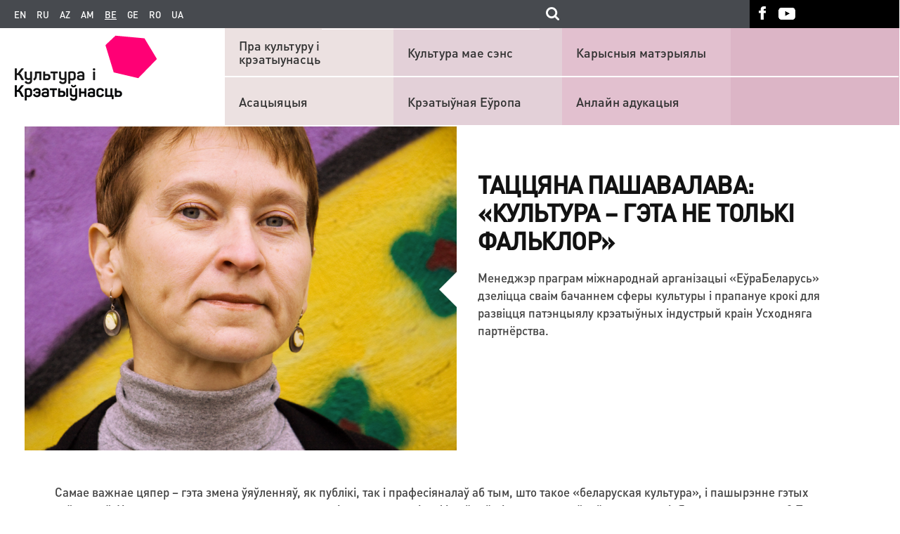

--- FILE ---
content_type: text/html; charset=UTF-8
request_url: https://www.culturepartnership.eu/be/article/tatiana-poshevalova
body_size: 11020
content:
<!DOCTYPE html>
<html lang="be">
    <head>
        <meta charset="utf-8">
        <meta http-equiv="X-UA-Compatible" content="IE=edge">
        <meta name="viewport" content="width=device-width, initial-scale=1">
        <!--include geoposition-->
        <meta name="geo.placename" content="Kyiv, Ukraine" />
        <meta name="geo.position" content="50.4501000;30.5234000" />
        <meta name="geo.region" content="UA-Kyiv city" />
        <meta name="ICBM" content="50.4501000, 30.5234000" />
        <!-- Favicon -->
        <link rel="apple-touch-icon" sizes="57x57" href="/assets/53931c9d/images/favicons/apple-touch-icon-57x57.png">
        <link rel="apple-touch-icon" sizes="60x60" href="/assets/53931c9d/images/favicons/apple-touch-icon-60x60.png">
        <link rel="apple-touch-icon" sizes="72x72" href="/assets/53931c9d/images/favicons/apple-touch-icon-72x72.png">
        <link rel="apple-touch-icon" sizes="76x76" href="/assets/53931c9d/images/favicons/apple-touch-icon-76x76.png">
        <link rel="apple-touch-icon" sizes="114x114" href="/assets/53931c9d/images/favicons/apple-touch-icon-114x114.png">
        <link rel="apple-touch-icon" sizes="120x120" href="/assets/53931c9d/images/favicons/apple-touch-icon-120x120.png">
        <link rel="apple-touch-icon" sizes="144x144" href="/assets/53931c9d/images/favicons/apple-touch-icon-144x144.png">
        <link rel="apple-touch-icon" sizes="152x152" href="/assets/53931c9d/images/favicons/apple-touch-icon-152x152.png">
        <link rel="apple-touch-icon" sizes="180x180" href="/assets/53931c9d/images/favicons/apple-touch-icon-180x180.png">
        <link rel="icon" type="image/png" href="/assets/53931c9d/images/favicons/favicon-32x32.png" sizes="32x32">
        <link rel="icon" type="image/png" href="/assets/53931c9d/images/favicons/android-chrome-192x192.png" sizes="192x192">
        <link rel="icon" type="image/png" href="/assets/53931c9d/images/favicons/favicon-96x96.png" sizes="96x96">
        <link rel="icon" type="image/png" href="/assets/53931c9d/images/favicons/favicon-16x16.png" sizes="16x16">

        <title>Таццяна Пашавалава: «Культура – гэта не толькі фальклор»</title>
        <!--[if lt IE 9]>
          <link href="/assets/53931c9d/css/ie9.min.css" rel="stylesheet">
          <script src="https://oss.maxcdn.com/html5shiv/3.7.2/html5shiv.min.js"></script>
          <script src="https://oss.maxcdn.com/respond/1.4.2/respond.min.js"></script>
        <![endif]-->

        <meta name="description" content="">
<meta name="fb:app_id" property="150935738345402">
<meta name="og:type" content="none">
<meta name="og:image" content="https://www.culturepartnership.eu/upload/news/570624afad68d.png">
<meta name="og:title" content="Таццяна Пашавалава: «Культура – гэта не толькі фальклор»">
<meta name="og:description" content="Менеджэр праграм міжнароднай арганізацыі «ЕўраБеларусь» дзеліцца сваім бачаннем сферы культуры і прапануе крокі для развіцця патэнцыялу крэатыўных індустрый краін Усходняга партнёрства.">
<meta name="og:url" content="https://www.culturepartnership.eu/be/article/tatiana-poshevalova">
<link href="https://www.culturepartnership.eu/be/article/tatiana-poshevalova" rel="canonical">
<link href="/assets/53931c9d/css/main.min.css" rel="stylesheet">
<link href="/assets/53931c9d/css/datepicker/jquery-ui.structure.css" rel="stylesheet">
<link href="/assets/53931c9d/css/datepicker/jquery-ui.theme.css" rel="stylesheet">
<link href="/assets/53931c9d/css/owl-carousel/owl.transitions.css" rel="stylesheet">
<link href="/assets/53931c9d/css/owl-carousel/owl.carousel.css" rel="stylesheet">
<link href="/assets/53931c9d/css/font-awesome/css/font-awesome.min.css" rel="stylesheet">
<link href="/assets/53931c9d/css/editor_styles.min.css" rel="stylesheet">
<link href="/assets/53931c9d/css/superstyles.css" rel="stylesheet">
<link href="/assets/53931c9d/css/ie10.min.css" rel="stylesheet">
<link href="/assets/53931c9d/css/style_test.css" rel="stylesheet">
<link href="/assets/53931c9d/css/items.css" rel="stylesheet">
<link href="/assets/53931c9d/css/more-styles.css" rel="stylesheet">
<link href="/assets/53931c9d/css/magnific-popup.css" rel="stylesheet">
<link href="/assets/53931c9d/css/popup-main.css" rel="stylesheet">
        <!-- Global site tag (gtag.js) - Google Analytics -->
        <script async src="https://www.googletagmanager.com/gtag/js?id=G-4MRE7EWLGB"></script>
        <script>
            window.dataLayer = window.dataLayer || [];
            function gtag(){dataLayer.push(arguments);}
            gtag('js', new Date());

            gtag('config', 'G-4MRE7EWLGB');
        </script>

    </head>
    <body>
        
        
        
        
        <header class="main-header">
            <nav class="top-navbar">
                <div class="top-navbar-left-bg"></div>
                <div class="inside-container row">
                    <div class="left-inner-wr col-lg-10 col-md-10">
                        <div class="lang"><a href="https://www.culturepartnership.eu/en">en</a><a href="https://www.culturepartnership.eu">ru</a><a href="https://www.culturepartnership.eu/az">az</a><a href="https://www.culturepartnership.eu/am">am</a><a class="current">be</a><a href="https://www.culturepartnership.eu/ge">ge</a><a href="https://www.culturepartnership.eu/ro">ro</a><a href="https://www.culturepartnership.eu/ua">ua</a></div>                        <div class="search-form-wr">
                            <form id="culture-search" class="culture-search" action="/be/search" method="get">
                                <input class="search-field input-text" type="text" name="search" value="">
                                <input class="search-submit" type="submit"/>
                          </form>
                        </div>
                    </div>
                    <div class="right-inner-wr col-lg-2 col-md-2">
                        <ul class="social-links"><li class="social-links-item"><a class="fb-link" href="https://www.facebook.com/culturepartnership" target="_blank"></a></li><li class="social-links-item"><a class="youtube-link" href="https://www.youtube.com/channel/UCmBSYAeEKPf5jj1qNnYt2sg" target="_blank"></a></li></ul>                    </div>
                </div>
                <div class="top-navbar-right-bg"></div>
            </nav>
            <div class="main-nav-block">
                <div class="main-nav-left-bg"></div>
                <div class="inside-container row">
                    <div class="logo col-md-3 col-sm-3 col-xs-4 col-xxs-4">

                        
                        <a href="/be"><img src="/assets/53931c9d/images/logo-be-BE.png" alt="Culture EU-Eastern Partnership Programme" title="Culture EU-Eastern Partnership Programme"></a>                    </div>
                    <div class="lang-wr col-md-7 col-sm-7 col-xs-6 col-xxs-6">
                        <div class="lang"><a href="https://www.culturepartnership.eu/en">en</a><a href="https://www.culturepartnership.eu">ru</a><a href="https://www.culturepartnership.eu/az">az</a><a href="https://www.culturepartnership.eu/am">am</a><a class="current">be</a><a href="https://www.culturepartnership.eu/ge">ge</a><a href="https://www.culturepartnership.eu/ro">ro</a><a href="https://www.culturepartnership.eu/ua">ua</a></div>                    </div>

                    <div class="search-form-wr col-sm-5 col-xs-4 col-xxs-2">

                    </div>
                    <div class="js-mobile-nav-trigger mobile-nav-trigger col-md-2 col-sm-2 col-xs-2 col-xxs-2">
                        <button type="button" class="navbar-toggle">
                            <span class="icon-bar"></span>
                            <span class="icon-bar"></span>
                            <span class="icon-bar"></span>
                        </button>
                    </div>
                    
<div id="mobile-navigation" class="mobile-navigation">
    <div class="navigation-container">
        <ul class="social-links"><li class="social-links-item"><a class="fb-link" href="https://www.facebook.com/culturepartnership" target="_blank"></a></li><li class="social-links-item"><a class="youtube-link" href="https://www.youtube.com/channel/UCmBSYAeEKPf5jj1qNnYt2sg" target="_blank"></a></li></ul>
<nav><ul class="nav-list" style="padding: 8px;"><li class="nav-item"><a href="/be/page/about" target="_self">Пра культуру і крэатыунасць</a></li><li class="nav-item"><a href="/be/page/association" target="_self">Асацыяцыя</a></li><li class="nav-item"><a href="/be/page/culture-matters" target="_self">Культура мае сэнс</a></li><li class="nav-item"><a href="/be/publishing/creative-europe" target="_self">Крэатыўная Еўропа</a></li><li class="nav-item"><a href="/be/more-doc" target="_self">Карысныя матэрыялы</a></li><li class="nav-item"><a href="/be/publishing/online-learning" target="_self">Анлайн адукацыя</a></li></ul></nav>
</div>
</div>
                    <nav class="main-nav col-md-9">
                        
<div style="margin-bottom: 1px">
<ul class="nav-list" style="-webkit-justify-content: flex-start; -moz-justify-content: flex-start; -ms-justify-content: flex-start; justify-content: flex-start;"><li class="nav-item level1 position1" style="display: inline-block;"><a href="/be/page/about" target="_self" style="width: 82%;">Пра культуру і крэатыунасць</a></li><li class="nav-item level1 position2" style="display: inline-block;"><a href="/be/page/culture-matters" target="_self" style="width: 82%;">Культура мае сэнс</a></li><li class="nav-item level1 position3" style="display: inline-block;"><a href="/be/more-doc" target="_self" style="width: 82%;">Карысныя матэрыялы</a></li></ul></div>

<div style="margin-top: 1px">
<ul class="nav-list" style="-webkit-justify-content: flex-start; -moz-justify-content: flex-start; -ms-justify-content: flex-start; justify-content: flex-start;"><li class="nav-item level2 position1" style="display: inline-block; float: left;"><a href="/be/page/association" target="_self" style="width: 82%;">Асацыяцыя</a></li><li class="nav-item level2 position2" style="display: inline-block; float: left;"><a href="/be/publishing/creative-europe" target="_self" style="width: 82%;">Крэатыўная Еўропа</a></li><li class="nav-item level2 position3" style="display: inline-block; float: left;"><a href="/be/publishing/online-learning" target="_self" style="width: 82%;">Анлайн адукацыя</a></li></ul></div>



                    </nav>

                </div>
                <div class="main-nav-right-bg">
                    <div class="line"></div>
                </div>
            </div>
        </header>

        <main class="main-content">
            <div class="inside-container">
    </div>

<article class="article" itemscope itemtype="http://schema.org/NewsArticle">
    <meta itemscope itemprop="mainEntityOfPage"  itemType="https://schema.org/WebPage" itemid="https://google.com/article"/>
    <div class="inside-container">
        <header class="article-header row">
            <meta itemprop="datePublished" content="2016-04-05">
            <meta itemprop="dateModified" content="2016-04-11">
                            <div class="article-main-figure col-md-6" itemprop="image" itemscope itemtype="https://schema.org/ImageObject">
                    <img src="/upload/news/570624afad68d.png" alt="Таццяна Пашавалава: «Культура – гэта не толькі фальклор»" itemprop="url">                    <meta itemprop="width" content="800">
                    <meta itemprop="height" content="600">
                </div>
                        

            <div class="article-main-details col-md-6">
                <div class="inner-wr">
                                        <span class="article-date">
                                            </span>
                </div>
                                <h1 class="article-title inner-wr" itemprop="headline">
                    Таццяна Пашавалава: «Культура – гэта не толькі фальклор»                </h1>
                <div class="inner-wr lead-header-data">
                    Менеджэр праграм міжнароднай арганізацыі «ЕўраБеларусь» дзеліцца сваім бачаннем сферы культуры і прапануе крокі для развіцця патэнцыялу крэатыўных індустрый краін Усходняга партнёрства.                </div>
            </div>

        </header>

        <!-- article-content-->
        <section class="main_review editor">
            <p style="margin-bottom: 0cm;">Самае важнае цяпер &ndash; гэта змена ўяўленняў, як публікі, так і прафесіяналаў аб тым, што такое &laquo;беларуская культура&raquo;, і пашырэнне гэтых уяўленняў. Напрыклад, пераадоленне разрыву паміж, так званымі &laquo;афіцыйнай&raquo; і &laquo;альтэрнатыўнай&raquo; культурамі. Як яго пераадолець? Праз разуменне таго, што ўся культура, у розных яе праявах, &ndash; гэта наша агульная спадчына. Такога разумення пакуль няма, кожны бачыць свой маленькі сегмент.</p>
<p style="margin-bottom: 0cm;">Калі пад культурай разумець не толькі набор жанраў мастацтва, але таксама і культуру вытворчасці, бытавую культуру, палітычную культуру, то можна канстатаваць, што культура &ndash; гэта наша жыццё. Кожны дзень мы робім нешта, кіруючыся тымі ці іншымі культурнымі нормамі і ўзорамі. Менавіта ў культуры жывуць паняцці аб тым, што такое "добра" і "дрэнна", вобразы герояў і антыгерояў грамадства. Гэтыя ўзоры падтрымліваюцца, перадаюцца, а часам, замяняюцца на іншыя, у тым ліку, з дапамогай адукацыі і мастацтва. Таму роля культуры ў грамадстве &ndash; гэта аснова (чаго не скажаш пра <span lang="be-BY">надзеленую</span> ёй увагу, у сістэме грамадскіх прыярытэтаў).&nbsp;</p>
<p style="margin-bottom: 0cm;">Комплексныя і глабальныя праграмы, такія як "Культура і Крэатыўнасць" дапамагаюць публічнаму абмеркаванню стану сферы культуры і культурнай палітыкі. Спрыяюць уключэнню ў гэта абмеркаванне розных суб'ектаў &ndash; тых, хто стварае творчыя прадукты, хто іх заказвае і купляе, тых, хто пра іх піша, хто рэгулюе правілы гульні, хто культуру даследуе і інш. Прычым глабальныя праграмы дапамагаюць гэта зрабіць як у кожнай асобнай краіне, так і на рэгіянальным міжнародным узроўні.</p>
<p style="margin-bottom: 0cm;"><img src="/upload/editor/01_bel_2.png" alt="" width="800" height="600" /></p>
<p style="margin-bottom: 0cm;">У бліжэйшай будучыні важна паўплываць на наступныя аспекты культурнага жыцця краін Усходняга партнёрства, і асабліва Беларусі:</p>
<ul>
<li style="margin-bottom: 0cm;"><strong>Стварэнне сеткі рэгіянальных кантактаў </strong>у рэгіёне краін Усходняга партнёрства і з краінамі &ndash;суседзямі, членамі ЕС. Пакуль кантакты ў галіне культуры нерэгулярныя, іх нельга назваць сістэмным супрацоўніцтвам.</li>
<li style="margin-bottom: 0cm;"><strong>Неабходнасць сумесных і параўнальных даследаванняў.</strong> Для гэтага экспертныя арганізацыі, якія займаюцца даследаваннямі ў галіне культуры, павінны выпрацаваць і прыняць агульную сістэму збору і аналізу дадзеных. Гэта неабходна для таго, каб параўнаць дадзеныя па розных краінах. На сённяшні дзень, усе краіны рэгіёну ўсё яшчэ карыстаюцца савецкай сістэмай збору дадзеных, якая не супадае з еўрапейскай. Гэта агульная праблема.</li>
<li style="margin-bottom: 0cm;"><strong>Якаснае змяненне і прырост нашых ведаў аб стане сферы культуры</strong>, пра магчымасці і пагрозы. Пад &laquo;пагрозамі&raquo; я маю на ўвазе, напрыклад, выклікі, звязаныя з талерантнасцю і прыняццем іншых культур, праблемы сучаснай ідэнтычнасці. Канфлікты абвастраюцца. Як з гэтым жыць і працаваць?</li>
<li style="margin-bottom: 0cm;"><strong>Павышэнне значнасці культурнай сферы і яе стану. </strong>Разуменне сур'ёзнасці культурнай сферы для любога грамадства &ndash; гэта ўмова нармальнага функцыянавання грамадскага арганізма. Лепшае разуменне таго, што такое культура<span lang="be-BY">,</span> неабходна ўсюды, &ndash; ад сферы дзяржаўнай палітыкі да грамадскіх стэрэатыпаў. Пакуль гэтыя стэрэатыпы вельмі моцныя і адзін з іх вынікаў &ndash; астаткавы прынцып фінансавання праектаў у галіне культуры. Іншыя наступствы &ndash; <span lang="be-BY">гэта </span>неактуальныя ўяўленні аб працоўных стандартах, стаўленне да шматлікіх з'яў у грамадстве і жыцці. Усё гэта залежыць ад культуры.</li>
</ul>
<p style="margin-bottom: 0cm;"><strong><img src="/upload/editor/01_bel (1).png" alt="" width="800" height="600" /></strong></p>
<p style="margin-bottom: 0cm;"><strong>Новыя ўмовы для крэатыўных індустрый: 4 кроку для Беларусі</strong></p>
<p style="margin-bottom: 0cm;"><strong>Крок 1.&nbsp;</strong><strong>Арганізаваць публічны дыялог.</strong> Перш за ўсё, гэта неабходна для пераадолення двух найбольш значных праблем развіцця сферы культуры ў Беларусі. Праблемы на сённяшні дзень гэта: ідэалагічная ангажаванасць культуры, асабліва дзяржаўных праграм у гэтай галіне; магутная непадкантрольная экспансія расійскай культуры і, як вынік, маргіналізацыя беларускай культуры. Каб гэта зразумець, дастаткова проста ўключыць тэлевізар. Няма вытворчага ланцуга, які дазволіў<span lang="be-BY"> бы</span> беларускаму культурнаму прадукту мець роўныя ўмовы для дэманстрацыі і канкурэнцыі з расійскім. Няма адпаведных інвестыцый і магчымасцяў для выхаду да аўдыторыі.</p>
<p style="margin-bottom: 0cm;"><strong>Крок 2.&nbsp;<span lang="be-BY">У</span>ключэнне бізнэсу і грамадскіх аб'яднанняў</strong> (недзяржаўнага сектара) у працэсы падрыхтоўкі і павышэння кваліфікацыі кадраў у сферы культуры, развіццё інавацыйных прафесій.&nbsp;Тэхналогіі мяняюць уяўленне пра традыцыйныя прафесіі. Напрыклад, у сферы кіно, вытворчасць ідзе на новы лад, тэхналогіі мяняюць усё знутры. Старая прафесійная школа ўжо неактуальная. Або іншы прыклад &ndash; &laquo;заказчык культурнага прадукту&raquo;, &ndash; пакуль гэтая дзейнасць нават не ўспрымаецца, як прафесія. Але калі няма пісьменнага заказу, не будзе і якаснага прадукту.</p>
<p style="margin-bottom: 0cm;"><strong>Крок 3.&nbsp;Прасоўванне сучасных уяўленняў аб культуры.</strong> У прыватнасці, пашырэнне прадстаўлення ад вузкага разумення пра культуру (напрыклад, асацыяцыя &laquo;культура&ndash;фальклор&raquo;), да разумення культуры як цэласнага комплексу нормаў і правілаў чалавечых адносін (працоўная культура, культура камунікацыі, палітычная культура і г.д.).&nbsp;А таксама важна адказаць на пытанні, вобраз якога героя сёння транслюецца ў грамадства? Якія нормы адносін прапануюцца і з'яўляюцца папулярнымі? Што правільна для мужчыны і жанчыны, зыходзячы з песень, якія гучаць у эфіры? Усё гэта таксама патрабуе аналіз<span lang="be-BY">у</span> і асэнсавання.</p>
<p style="margin-bottom: 0cm;"><strong>Крок 4.&nbsp;Адкрыццё доступу да крэдытных, грантавых і іншых фінансавых крыніц.</strong> Стварэнне заказ<span lang="be-BY">у</span> на культурны прадукт. Пакуль у нас асноўны заказчык &ndash; дзяржава. Усе спадзяюцца на яе. Няма свабодных сродкаў, каб мастакі маглі крэдытавацца. Краіна небагатая, і ўмоў, каб займацца культурай было выгадна, няма. Гэта дзейнасць не лічыцца важнай і перспектыўнай. Беларусь пакуль не ўключана ў крэатыўныя і культурныя працэсы ў Еўропе на ўзроўні міністэрстваў і іншых афіцыйных структур &ndash; і гэта таксама праблема.</p>        </section>

        
        
        <!-- article-footer-->
        <footer class="article-footer">
            
            <div class="share-social">
                <span class="label-wrapper" ><span class="label">Tell others</span></span>

                                <div class="widget-social">
                    <iframe src="https://www.facebook.com/plugins/page.php?href=https%3A%2F%2Fwww.facebook.com%2Fculturepartnership&tabs&width=430&height=214&small_header=false&adapt_container_width=true&hide_cover=false&show_facepile=true&appId=542324632484193" width="430" height="214" style="border:none;overflow:hidden" scrolling="no" frameborder="0" allowTransparency="true"></iframe>
                </div>
                <div class="social-blocks"">
                <div class="yashare-auto-init" data-yashareL10n="ru" data-yashareType="none" data-yashareQuickServices="facebook,twitter,gplus"></div>                </div>
            </div>



            <div id='fb-root'></div>
<div class="fb-comments" data-width="100%" data-numposts="5" data-href="https://www.culturepartnership.eu/article/tatiana-poshevalova"></div>
<noscript><div class="alert alert-danger">You must enable Javascript on your browser for the site to work optimally and display sections completely.</div></noscript>
        </footer>
    </div>
</article>

<style>
    .owl-prev {
        position: absolute;
        display: block;
        outline: none;
        background: url([data-uri]) center no-repeat !important;
        height: 100%;
        width: 20px;
        background-color: #fff;
        z-index: 100;
        cursor: pointer;
        left: -27px;
        top: -150px;
    }

    .owl-next {
        position: absolute;
        display: block;
        outline: none;
        background: url([data-uri]) center no-repeat !important;
        height: 100%;
        width: 20px;
        background-color: #fff;
        z-index: 100;
        cursor: pointer;
        right: -27px;
        top: -150px;
        -webkit-transform: rotate(180deg);
        -moz-transform: rotate(180deg);
        -ms-transform: rotate(180deg);
        -o-transform: rotate(180deg);
        transform: rotate(180deg);
    }

    .owl-theme .owl-controls {
        overflow: inherit;
    !important;
    }

    .item-text {
        text-align: center;
    }

    .item.active .item-icon {
        border: 2px solid #ff0075;
    }
    #articleThumbSlider .item.active .item-icon img{
        border: none;
    }
    .item-icon {
        border: 1px solid grey;
        margin: 2%;
    }

    #owl-demo .item img {
        width: 99%;

    #articleThumbSlider .item-icon {
        margin: 0 2% 15px 2%;
    }

    }
    @media (max-width: 768px) {
        .owl-next {
            top: -186px;

        }

        .owl-prev {
            top: -186px;
        }
    }

    @media (max-width: 495px) {
        .owl-next {
            right: -15px;

        }

        .owl-prev {
            left: -15px;
        }
    }
    
    .mfp-no-margins img.mfp-img {
	padding: 0;
}
/* position of shadow behind the image */
.mfp-no-margins .mfp-figure:after {
	top: 0;
	bottom: 0;
}
/* padding for main container */
.mfp-no-margins .mfp-container {
	padding: 0;
}
</style>


<section id="relevant-news-slider" class="relevant-news-wr">
    <div class="title inside-container">
        Other interesting stories:
    </div>

    <div class="relevant-news-list">
        <div class="topic-list-left-bg"></div>
        <div class="relevant-news-slider inside-container">
            <div class="row">
                <div class="relevant-list-left col-md-6 col-sm-12 col-xs-12 col-xxs-12 slider-list"><div class = "newslist-item slider-item current">
    <div class = "inner-wr">
        <a class="topic" href="/be/article/marina-dashuk"></a>                <h1 class="title">
            <a class="title-link" href="/be/article/marina-dashuk" itemprop="name">Марына Дашук: «Мой працоўны дзень сканчаецца апладысментамі. Я — тэатральны прадзюсар»</a>        </h1>
    </div>
</div><div class = "newslist-item slider-item ">
    <div class = "inner-wr">
        <a class="topic" href="/be/article/mediaschool-bel"></a>                <h1 class="title">
            <a class="title-link" href="/be/article/mediaschool-bel" itemprop="name">«Медиахаб «Чердак» и организация Сreative Belarus запускают «Медиашколу в Светлогорске»</a>        </h1>
    </div>
</div><div class = "newslist-item slider-item ">
    <div class = "inner-wr">
        <a class="topic" href="/be/article/10-museum-treasures-be"></a>                <h1 class="title">
            <a class="title-link" href="/be/article/10-museum-treasures-be" itemprop="name">10 скарбаў з калекцыі Нацыянальнага Мастацкага музея Рэспублікі Беларусь</a>        </h1>
    </div>
</div></div><div class="relevant-list-right col-md-6 col-sm-12 col-xs-12 col-xxs-12 slider-list"><div class="newslist-item slider-item current">
        <div class="details" style="width: 100%;">
        <a class="topic" href="/be/article/imena"></a>                <h1 class="title">
            <a class="title-link" href="/be/article/imena" itemprop="name">Выстава сучаснага мастацтва для медыя: размова з аўдыторыяй, гісторыі і эмоцыі offline</a>        </h1>
    </div>
</div><div class="newslist-item slider-item ">
        <div class="details" style="width: 100%;">
        <a class="topic" href="/be/article/creative-industries-study-for-belarus"></a>                <h1 class="title">
            <a class="title-link" href="/be/article/creative-industries-study-for-belarus" itemprop="name">РАЗВІЦЦЁ ІНДУСТРЫІ КУЛЬТУРЫ І ТВОРЧАСЦІ Ў БЕЛАРУСІ (Крысціна Фарынга)</a>        </h1>
    </div>
</div><div class="newslist-item slider-item ">
        <div class="details" style="width: 100%;">
        <a class="topic" href="/be/article/list-of-publications"></a>                <h1 class="title">
            <a class="title-link" href="/be/article/list-of-publications" itemprop="name">Падборка ключавых рэсурсаў для арт-менеджараў Беларусі</a>        </h1>
    </div>
</div></div>                </div>
            </div> 
            <div class="topic-list-right-bg"></div>
        </div>

</section>
<section class="news-block inside-container">
    <section class="topic-list news-list">
        <div class="row inside-container">
                            <div class="col-md-6 col-sm-6 col-xs-6 col-xxs-6 newslist-item-withfoto">
                    <div class="row">
                        <a class="news-list-figure col-md-6 col-sm-6 col-xs-6 col-xxs-12">
                            <img src="/upload/news/577562480cb10.png" alt="Ігар Логвінаў: «Настаў час узмацніць гучанне беларускай літаратуры ў свеце»">                        </a>
                        <div class="news-list-details col-md-6 col-sm-6 col-xs-6 col-xxs-12">
                                                        <h1 class="title">
                                <a class="title-link" href="/be/article/logvinov" itemprop="name">Ігар Логвінаў: «Настаў час узмацніць гучанне беларускай літаратуры ў свеце»</a>                            </h1>
                            <a class="lead-header-data" href="/be/article/logvinov">Заснавальнік і дырэктар выдавецтва «Логвінаў», Мінск, Беларусь, адказвае на пытанні пра беларускі кніжны рынак, рэйтынгавых аўтарах, тэхналогіі і ўплыў Нобелеўскай прэміі па літаратуры</a>                        </div>
                    </div>

                </div>



                            <div class="col-md-6 col-sm-6 col-xs-6 col-xxs-6 newslist-item-withfoto">
                    <div class="row">
                        <a class="news-list-figure col-md-6 col-sm-6 col-xs-6 col-xxs-12">
                            <img src="/upload/news/57ee4b2142c2d.png" alt="Зрабі сайт «Культура і Крэатыўнасць» лепш!">                        </a>
                        <div class="news-list-details col-md-6 col-sm-6 col-xs-6 col-xxs-12">
                                                        <h1 class="title">
                                <a class="title-link" href="/be/article/help-us-become-more-useful" itemprop="name">Зрабі сайт «Культура і Крэатыўнасць» лепш!</a>                            </h1>
                            <a class="lead-header-data" href="/be/article/help-us-become-more-useful">Ўсяго 5 клікаў дапамогуць нам стаць яшчэ больш карыснымі для вас</a>                        </div>
                    </div>

                </div>



                            <div class="col-md-6 col-sm-6 col-xs-6 col-xxs-6 newslist-item-withfoto">
                    <div class="row">
                        <a class="news-list-figure col-md-6 col-sm-6 col-xs-6 col-xxs-12">
                            <img src="/upload/news/59551808df0ae.png" alt="Артур Клінаў: “Арт-вёска – гэта праект на мяжы мастацтва і рэальнага жыцця”">                        </a>
                        <div class="news-list-details col-md-6 col-sm-6 col-xs-6 col-xxs-12">
                                                        <h1 class="title">
                                <a class="title-link" href="/be/article/artur-klinau" itemprop="name">Артур Клінаў: “Арт-вёска – гэта праект на мяжы мастацтва і рэальнага жыцця”</a>                            </h1>
                            <a class="lead-header-data" href="/be/article/artur-klinau">“Арт-вёска” – для Беларусі гэта новы фармат для праектаў у галіне культуры. Чатыры гады таму мастак Артур Клінаў пачаў стварэнне крэатыўнага кластара ў вёсцы Капатруны, якая знаходзіцца ў 200 км ад Мінску</a>                        </div>
                    </div>

                </div>



                            <div class="col-md-6 col-sm-6 col-xs-6 col-xxs-6 newslist-item-withfoto">
                    <div class="row">
                        <a class="news-list-figure col-md-6 col-sm-6 col-xs-6 col-xxs-12">
                            <img src="/upload/news/5a8d69b5906df.jpg" alt="Кніга гуру крэатыўнага бізнэса Дэвіда Пэрыша перакладзеная на беларускую">                        </a>
                        <div class="news-list-details col-md-6 col-sm-6 col-xs-6 col-xxs-12">
                                                        <h1 class="title">
                                <a class="title-link" href="/be/article/a-guide-to-the-business-of-creativity-in-bel" itemprop="name">Кніга гуру крэатыўнага бізнэса Дэвіда Пэрыша перакладзеная на беларускую</a>                            </h1>
                            <a class="lead-header-data" href="/be/article/a-guide-to-the-business-of-creativity-in-bel">Выбітная кніга брытанскага эксперта Дэвіда Пэрыша “Цішоткі і касцюмы: Дапаможнік па творчым бізнесе” цяпер даступная для айчынных культурных мэнэджэраў і прадпрымальнікаў</a>                        </div>
                    </div>

                </div>



                    </div>
    </section>
</section>



        </main>

        <footer class="main-footer">
            <div class="footer-navbar">
                <div class="inside-container row">
                    <div class="col-md-9 col-sm-12 col-xs-12 col-xxs-12 left-footer">
                        
<nav class="footer-main-nav">
    <div class="nav-item 1-level 1-position"><div class="title"><a href="/be/page/about" target="_self">Пра культуру и Асацыяцыя</a></div></div><div class="nav-item 1-level 2-position"><div class="title"><a href="/be/page/culture-matters" target="_self">Культура мае сэнс</a></div></div><div class="nav-item 1-level 3-position"><div class="title"><a href="/be/more-doc" target="_self">Карысныя матэрыялы</a></div></div><div class="nav-item 1-level 4-position"><div class="title"><a href="/be/page/association" target="_self">асацыяцыя</a></div></div></nav>

<nav class="footer-nav">
    <ul class="nav-ul"><li class="nav-item"><a href="/be/publishing/creative-europe" target="_self">Крэатыўная Еўропа</a></li><li class="nav-item"><a href="/be/publishing/online-learning" target="_self">Анлайн адукацыя</a></li><li class="nav-item"><a href="https://houseofeurope.org.ua/" target="_blank">House of Europe</a></li></ul></nav>
                    </div>
                    <div class="col-md-3 col-sm-12  col-xs-12 col-xxs-12 right-footer">

                        <div class="rss-form-wr">
                                                    </div>

                    </div>
                </div>
            </div>
            <div class="footer-infopanel">
                <div class="inside-container row">
                    <div class="col-md-8 col-sm-12 col-xs-12 col-xxs-12">
                        <div class="eu-logo">
                            <div class="eu-logo-img-div">
                                <!-- <a href="https://www.britishcouncil.org/" target="_blank">
                                    <img class="eu-logo-img" alt="" src="/assets/53931c9d/images/british_council-logo.png"/>
                                </a>
                                <div class="copyright">
                                    <span class="title">На дадзены момант вэб-сайт фінансуецца Брытанскай Радай.</span> -->
                                    <div class="copyright-vipdesign">
                                        <span>
                                            Developed by -
                                            <a href="http://www.vipdesign.com.ua/" class="vipdesign" target="_blank" >VIP Design</a>
                                        </span>
                                    </div>
                                </div>
                            </div>

                        </div>
                    </div>
                    <div class="footer-soc">
                        <div class="col-sm-12 footer-social-links">
                            <ul class="social-links"><li class="social-links-item"><a class="fb-link" href="https://www.facebook.com/culturepartnership" target="_blank"></a></li><li class="social-links-item"><a class="youtube-link" href="https://www.youtube.com/channel/UCmBSYAeEKPf5jj1qNnYt2sg" target="_blank"></a></li></ul>                        </div>
                    </div>
                    <div class="col-md-4 col-sm-12 col-xs-12 col-xxs-12">
                        <!-- <div class="summary">
                            Першапачаткова гэты вэб-сайт быў створаны ў межах Праграмы ЕС-Усходняга Партнёрства «Культура і Крэатыўнасць» 2015-2018 гг., якая фінансавалася Еўрапейскім Саюзам.                        </div> -->
                    </div>
                </div>
            </div>
        </footer>

        <script src="//yastatic.net/share/share.js"></script>
<script src="/assets/10f6e71d/jquery.js"></script>
<script src="/assets/8eeae57e/yii.js"></script>
<script src="/assets/53931c9d/js/libs/jquery.mobile-events.min.js"></script>
<script src="/assets/53931c9d/js/plugins/datepicker/jquery-ui.js"></script>
<script src="/assets/53931c9d/js/plugins/owl-carousel/owl.carousel.min.js"></script>
<script src="/assets/53931c9d/js/owl-carousel.js"></script>
<script src="/assets/53931c9d/js/start_slider.js"></script>
<script src="/assets/53931c9d/js/relevant_news_slider.js"></script>
<script src="/assets/53931c9d/js/main_settings.js"></script>
<script src="/assets/53931c9d/js/jquery.magnific-popup.min.js"></script>
<script src="/assets/53931c9d/js/popup-main.js"></script>
<script src="/assets/53931c9d/js/drop-d-learning.js"></script>
<script src="/assets/53931c9d/js/left-menu.js"></script>
<script type="text/javascript">jQuery(document).ready(function () {
(function(d, s, id) {
    var js, fjs = d.getElementsByTagName(s)[0];
    if (d.getElementById(id))
        return;
    js = d.createElement(s);
    js.id = id;
    js.async = true;
    js.src = "//connect.facebook.net/be_BE/sdk.js#xfbml=1&appId=496906103798625&version=v2.0";
    fjs.parentNode.insertBefore(js, fjs);
}(document, 'script', 'facebook-jssdk'));                

$(".button1").click(function() {
  $(".dropdown1").slideToggle("slow");
});
$(".button2").click(function() {
  $(".dropdown2").slideToggle("slow");
});
$(".button3").click(function() {
  $(".dropdown3").slideToggle("slow");
});
$(".button4").click(function() {
  $(".dropdown4").slideToggle("slow");
});
$(".button5").click(function() {
  $(".dropdown5").slideToggle("slow");
});
$(".button6").click(function() {
  $(".dropdown6").slideToggle("slow");
});
$(".button7").click(function() { 
    $(".dropdown7").slideToggle("slow");
});
$(".button8").click(function() { 
    $(".dropdown8").slideToggle("slow");
});
$(".button9").click(function() { 
    $(".dropdown9").slideToggle("slow");
});
$(".button10").click(function() { 
    $(".dropdown10").slideToggle("slow");
});
$(".button11").click(function() { 
    $(".dropdown11").slideToggle("slow");
});
$(".button12").click(function() { 
    $(".dropdown12").slideToggle("slow");
});
$(".button13").click(function() { 
    $(".dropdown13").slideToggle("slow");
});
$(".button14").click(function() { 
    $(".dropdown14").slideToggle("slow");
});
$(".button15").click(function() { 
    $(".dropdown15").slideToggle("slow");
});
$(document).ready(function() {
    $(".item-gallery").magnificPopup({
		type: "image",
		closeOnContentClick: true,
		mainClass: "mfp-img-mobile",
		image: {
			verticalFit: true
		}
		
	});
});

});</script>
    </body>
</html>


--- FILE ---
content_type: text/css
request_url: https://www.culturepartnership.eu/assets/53931c9d/css/more-styles.css
body_size: 1860
content:
.column-style {
	position: relative;
	overflow: hidden;
}
.column-style ul {
	padding: 30px 20px;
}  
.column-style p{
	padding-left: 40px;
}  
.every-column {
	margin-left: 2%;
	width: 30%; 
	float: left;
}

ul.nav-list {
	background-color: #dcb5c6;
}

.position1 {
	background: #ECE1E1 !important;
}
.position2 {
	background: #E3D0D8 !important;
}
.position3 {
	background: #E2C0CF !important;
}
.position4 {
	background: #DCB5C6 !important;
}

.main-nav-right-bg {
	position: relative;
}
.main-nav-right-bg .line {
	height: 2px;
	width: 100%;
	background-color: #fff;
	position: absolute;
	top: 50%;
	left: 0;
	margin-top: -1px;
}

.social_test .b-share {
	text-align: center !important;
}

.social_test .yashare-auto-init {
	float: none !important;
}

.social_test .b-share__handle {
	display: inline-block !important;
	float: none !important;
}

.social_test .b-share-icon {
	float: none !important;
}

.article-header .video {
  margin: 0 auto;
}
.main_review {
    width: 90%;
}
.main-header .main-nav-block .lang-wr .lang{
    line-height: 35px;
    margin-top: 18px;
}

.top-navbar .search-form-wr {
	flex-basis: 50% !important;
	-webkit-flex-basis: 50% !important;
	position: relative;
	z-index: 11;
	top: -39px;
	left: 100px;
}
.header-box {
	background-color: #f4f7fc;
	display: flex;
	display: -webkit-box;
	display: -webkit-flex;
	display: -ms-flexbox;
	align-content: space-around;
	-webkit-align-content: space-around;
	-ms-flex-line-pack: distribute;
	padding: 20px 0;
}
.header-box .header-item {
	font-size: 13px;
	color: #a8a9ab;
	text-align: center;
	width: 16.6%;
}
.header-box .header-item.header-item-name {
	width: 21%;
	min-width: 21%;
}
.header-box .header-item.header-item-name:before {
	font-family: FontAwesome;
	content: "\f007";
	font-size: 15px;
	margin-right: 6px;
	color: #ff0075;
}
.header-box .header-item.header-item-company {
	width: 20%;
	min-width: 20%;
}
.header-box .header-item.header-item-company:before {
	font-family: FontAwesome;
	content: "\f1ad";
	font-size: 15px;
	margin-right: 6px;
	color: #ff0075;
}
.header-box .header-item.header-item-country {
	width: 7%;
	min-width: 7%;
}
.header-box .header-item.header-item-country:before {
	font-family: FontAwesome;
	content: "\f041";
	font-size: 15px;
	margin-right: 6px;
	color: #ff0075;
}
.header-box .header-item.header-item-position {
	width: 13%;
	min-width: 13%;
}
.header-box .header-item.header-item-position:before {
	font-family: FontAwesome;
	content: "\f0b1";
	font-size: 15px;
	margin-right: 6px;
	color: #ff0075;
}
.header-box .header-item.header-item-email {
	width: 12%;
	min-width: 12%;
}
.header-box .header-item.header-item-email:before {
	font-family: FontAwesome;
	content: "\f0e0";
	font-size: 15px;
	margin-right: 6px;
	color: #ff0075;
}
.header-box .header-item.header-item-facebook {
	width: 13.5%;
	min-width: 13.5%;
}
.header-box .header-item.header-item-facebook:before {
	font-family: FontAwesome;
	content: "\f09a";
	font-size: 15px;
	margin-right: 6px;
	color: #ff0075;
}
.header-box .header-item.header-item-linkedin{
	width: 12%;
	min-width: 12%;
}
.header-box .header-item.header-item-linkedin:before {
	font-family: FontAwesome;
	content: "\f0e1";
	font-size: 15px;
	margin-right: 6px;
	color: #ff0075;
}
@media (min-width: 320px) and (max-width: 959px){
	.every-column {
		width: 90%;
		margin: 0 auto;
		float: none;
	}
}
@media (min-width: 614px) and (max-width: 1024px){
	.main-header .main-nav-block .lang-wr .lang {
    	line-height: 100px;
    	margin-top: 10px;
	}
}

@media (min-width: 320px) and (max-width: 900px){
	.article-footer {
		text-align: center;
	}
	.yashare-auto-init {
    	float: none!important;
    	text-align: center;
	}
	.share__handle {
		float: none!important;
	}
	.b-share{
		width: 170px;
	}
	.b-share-icon {
		float: none!important;
		display: block;
		margin-bottom: 7px;
	}
	.b-share__handle {
		float: none!important;
	}
}
@media (min-width: 600px) {
	footer .footer-soc {
		display: none;
	}
}
.footer-infopanel {
	width: 100%;
}
.footer-soc {
	display: none;
	margin: 10px 0 10px 0;
}
footer .social-links {
	background-color: #474a4f;
	width: 100%;
	padding-left: 40%;
}
.footer-infopanel .footer-social-links {
	position: relative;
	display: -webkit-box;
	display: -moz-box;
	display: -ms-flexbox;
	display: -webkit-flex;
	display: flex;
	display: flexbox;
	display: box;
	-webkit-flex-flow: row wrap;
	-moz-flex-flow: row wrap;
	-ms-flex-flow: row wrap;
	flex-flow: row wrap;
	-webkit-justify-content: center;
	-moz-justify-content: center;
	-ms-justify-content: center;
	justify-content: center;
	-ms-box-pack: flex-start;
	-moz-box-align: flex-start;
	-webkit-box-align: flex-start;
	align-items: flex-start;
	-ms-box-align: flex-start;
	position: relative;
	overflow: hidden;
	flex-shrink: 1;
	-webkit-flex-shrink: 1;
}
.footer-infopanel .footer-social-links li{
	float: left;
	height: 40px;
	margin-left: 20px;
}
.footer-infopanel .footer-social-links a{
	display: inline-block;
	width: 35px;
	height: 40px;
	background: url(../images/icons/my_sprite.png) no-repeat;
}
.footer-infopanel .footer-social-links a.fb-link {
	background-position: -477px -72px;
}
.footer-infopanel .footer-social-links li a.youtube-link {
	background-position: -520px -72px;
}
footer .partners {
	display: -webkit-box;
	display: -moz-box;
	display: -ms-flexbox;
	display: -webkit-flex;
	display: flex;
	display: flexbox;
	display: box;
	-webkit-flex-flow: row wrap;
	-moz-flex-flow: row wrap;
	-ms-flex-flow: row wrap;
	flex-flow: row wrap;
	-webkit-justify-content: space-between;
	-moz-justify-content: space-between;
	-ms-justify-content: space-between;
	justify-content: space-between;
	-ms-box-pack: space-between;
	-moz-box-align: flex-start;
	-webkit-box-align: flex-start;
	align-items: flex-start;
	-ms-box-align: flex-start;
}
@media (max-width: 1440px) {
	.main-content {
		padding: 0 15px;
	}
}
.main-content #items {
	background-color: #f4f7fc;
	padding-top: 15px;
	margin-top: 15px;
}
.member_list article {
	float: none;
	width: 100%;
	height: auto;
	min-height: auto;
	background-color: #f4f7fc;
}
.member_list article .wrap {
	min-height: auto;
	padding: 20px;
	margin-top: 15px;
	background-color: #ffffff;
	display:-webkit-box;
	display:-ms-flexbox;
	display:flex;
	box-shadow: 2px 2px 12px rgba(119, 119, 119, 0.1);
	
}
.member_list article:nth-child(2n) .wrap, 
.member_list article:nth-child(2n+1) .wrap {
	margin: 0;
	margin-bottom: 15px;
}
.member_list article .wrap>div {
	width: 20%;
	min-width: 20%;
}
.member_list article .info>div {
	width: 16.66%;
	min-width: 16.66%;
	max-width: 16.66%;
	text-align: center;
	word-wrap: break-word;
}
.member_list article .wrap .info {
	margin-bottom: 0;
	margin-left: 25px;
	display:-webkit-box;
	display:-ms-flexbox;
	display:flex;
	/* flex-wrap: wrap;
	-webkit-flex-wrap: wrap;
	-ms-flex-wrap: wrap; */
	width: 80%;
	max-width: 80%;
}
.member_list article .wrap .info .assmemb {
	display:-webkit-box;
	display:-ms-flexbox;
	display:flex;
	width: 33.33%;
	min-width: 33.33%;
	max-width: 33.33%;
}
.member_list article .wrap .info .assmemb .label.org {
	width: 65%;
	max-width: 65%;
	min-width: 65%;
}
.member_list article .wrap .info .assmemb .country {
	width: 30%;
	max-width: 30%;
	min-width: 30%;
	margin-left: 0;
	padding-left: 0;
	background: none;
	font-weight: bold;
}
.member_list article .info .label {
	display: block;
	width: 100%;
	text-align: center;
}
.member_list article .wrap .info a.link-facebook .fa {
	font-size: 18px;
	color: #ffffff;
	background-color: #0065aa;
	padding: 6px 4px 4px;
    border-radius: 50%;
    width: 20px;
    text-align: center;
}
.member_list article .wrap .info a.link-facebook:hover .fa {
	background-color: #1581cb;
}
.member_list article .wrap .info .email-cont {
	word-wrap: break-word;
}
.member_list article .info .label.org {
	width: 100%;
	border-right: 0;
}
.hide-desctop {
	font-weight: bold;
	color: #777777;
	margin-right: 12px;
}
@media (max-width: 1024px) {
	.member_list article .wrap,
	.member_list article .wrap .info {
		flex-wrap: wrap;
		-webkit-flex-wrap: wrap;
		-ms-flex-wrap: wrap;
	}
	.member_list article .wrap .info {
		margin-left: 0;
	}
	.member_list article .wrap>div {
		max-width: 100%;
		min-width: 100%;
		width: 100%;
		text-align: center;
		padding-bottom: 12px;
	}
	.member_list article .info>div {
		width: 25%;
		max-width: 25%;
		min-width: 25%;
	}
	.member_list article .wrap .info .assmemb {
		width: 100%;
    	min-width: 100%;
    	max-width: 100%;
    	padding-bottom: 25px;
	}
	.member_list article .wrap .info a.link-facebook .fa {
		font-size: 16px;
		width: 18px;
		padding: 3px;
	}
	.header-box {
		display: none;
	}
}
@media (max-width: 720px) {
	.member_list article .info>div {
		width: 100%;
		min-width: 100%;
    	max-width: 100%;
		text-align: center;
		padding-bottom: 25px;
	}
	.member_list article .wrap .info .assmemb {
		flex-wrap: wrap;
		-webkit-flex-wrap: wrap;
		-ms-flex-wrap: wrap;
	}
	.member_list article .wrap .info .assmemb .label.org,
	.member_list article .wrap .info .assmemb .country {
		width: 100%;
		min-width: 100%;
    	max-width: 100%;
	}
}
@media (min-width: 1025px) {
	.hide-desctop {
		display: none;
	}
}